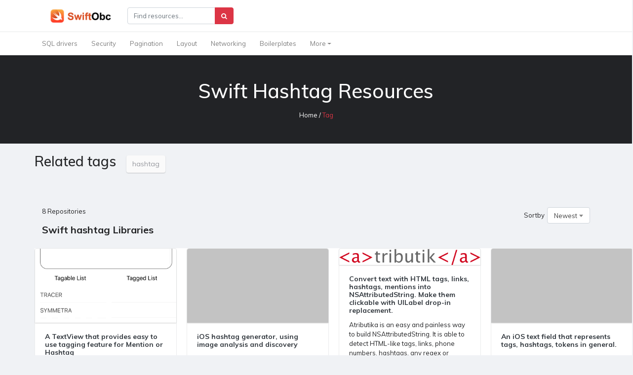

--- FILE ---
content_type: text/html;charset=UTF-8
request_url: https://swiftobc.com/tag/hashtag
body_size: 5760
content:
<!DOCTYPE html>
<html>
   <head>
      <meta charset="utf-8">
      <meta name="viewport" content="width=device-width, initial-scale=1, shrink-to-fit=no">
	  	<title>8 Swift Hashtag Libraries | swiftobc</title>
	  <meta name="description" content="The Best 8 Swift Hashtag Libraries An iOS text field that represents tags, hashtags, tokens in general., An iOS text field that represents tags, hashtags, tokens in general., Convert text with HTML tags, links, hashtags, mentions into NSAttributedString. Make them clickable with UILabel drop-in replacement., Convert text with HTML tags, links, hashtags, mentions into NSAttributedString. Make them clickable with UILabel drop-in replacement., Convert text with HTML tags, links, hashtags, mentions into NSAttributedString. Make them clickable with UILabel drop-in replacement.,">
 	  <meta name="keywords" content="Swift hashtag">
	      	<meta name="robots" content="follow" />
    
      <meta property="og:title" content="The Best 8 Swift hashtag Libraries | swiftobc" />
	  <meta property="og:description" content="Browse The Top 8 Swift hashtag Libraries. An iOS text field that represents tags, hashtags, tokens in general., An iOS text field that represents tags, hashtags, tokens in general., Convert text with HTML tags, links, hashtags, mentions into NSAttributedString. Make them clickable with UILabel drop-in replacement., Convert text with HTML tags, links, hashtags, mentions into NSAttributedString. Make them clickable with UILabel drop-in replacement., Convert text with HTML tags, links, hashtags, mentions into NSAttributedString. Make them clickable with UILabel drop-in replacement.," />
	  <meta property="og:url" content="https://swiftobc.com/tag/hashtag" />
	  
	  <!-- Twitter -->
	  <meta name="twitter:card" content="summary_large_image">
	  <meta name="twitter:site" content="@swiftobc">
	  <meta name="twitter:title" content="The Best 8 Swift hashtag Libraries | swiftobc">
	  <meta name="twitter:description" content="Browse The Top 8 Swift hashtag Libraries An iOS text field that represents tags, hashtags, tokens in general., An iOS text field that represents tags, hashtags, tokens in general., Convert text with HTML tags, links, hashtags, mentions into NSAttributedString. Make them clickable with UILabel drop-in replacement., Convert text with HTML tags, links, hashtags, mentions into NSAttributedString. Make them clickable with UILabel drop-in replacement., Convert text with HTML tags, links, hashtags, mentions into NSAttributedString. Make them clickable with UILabel drop-in replacement.,">
	  
	  <link rel="canonical" href="https://swiftobc.com/tag/hashtag" />
	  
 	 <!-- Favicon Icon -->
<link rel="apple-touch-icon" sizes="180x180" href="/favicon/swiftobc/apple-touch-icon.png">
<link rel="icon" type="image/png" sizes="32x32" href="/favicon/swiftobc/favicon-32x32.png">
<link rel="icon" type="image/png" sizes="16x16" href="/favicon/swiftobc/favicon-16x16.png">
<link rel="shortcut icon" type="image/x-icon" href="/favicon/swiftobc/favicon.ico">
<link rel="icon" href="/favicon/swiftobc/favicon.ico" type="image/x-icon" />

<!-- Bootstrap core CSS -->
<link rel="stylesheet" href="https://cdnjs.cloudflare.com/ajax/libs/twitter-bootstrap/4.5.0/css/bootstrap.min.css" integrity="sha512-rO2SXEKBSICa/AfyhEK5ZqWFCOok1rcgPYfGOqtX35OyiraBg6Xa4NnBJwXgpIRoXeWjcAmcQniMhp22htDc6g==" crossorigin="anonymous" />
<!-- Font Awesome-->
<link rel="stylesheet" href="https://cdnjs.cloudflare.com/ajax/libs/font-awesome/4.7.0/css/font-awesome.min.css" integrity="sha512-SfTiTlX6kk+qitfevl/7LibUOeJWlt9rbyDn92a1DqWOw9vWG2MFoays0sgObmWazO5BQPiFucnnEAjpAB+/Sw==" crossorigin="anonymous" />
<!-- Material Design Icons -->
<link href="/assets/vendor/icons/css/materialdesignicons.min.css" media="all" rel="stylesheet" type="text/css">

<!-- Select2 CSS -->
<link rel="stylesheet" href="https://cdnjs.cloudflare.com/ajax/libs/select2-bootstrap-css/1.4.6/select2-bootstrap.css" integrity="sha512-7/BfnxW2AdsFxJpEdHdLPL7YofVQbCL4IVI4vsf9Th3k6/1pu4+bmvQWQljJwZENDsWePEP8gBkDKTsRzc5uVQ==" crossorigin="anonymous" />

<link rel="stylesheet" href="https://cdnjs.cloudflare.com/ajax/libs/select2/4.0.13/css/select2.min.css" integrity="sha512-nMNlpuaDPrqlEls3IX/Q56H36qvBASwb3ipuo3MxeWbsQB1881ox0cRv7UPTgBlriqoynt35KjEwgGUeUXIPnw==" crossorigin="anonymous" />
<!-- Custom styles for this template -->
<link href="/assets/css/style.css" rel="stylesheet">
<style>
	.card:hover{
     border-left: 1px solid #343a40;
 	}
</style>
	<script async src="https://pagead2.googlesyndication.com/pagead/js/adsbygoogle.js?client=ca-pub-7963911354665843" crossorigin="anonymous"></script>
 	<style>
	    @media (min-width:1200px) {
	        .card-columns {
	            column-count: 4;
	        }
	       .card-columns .card{
	        	width: 18rem;
	        }	        
	    }
	</style>
   </head>
   <body>
	        <nav class="navbar navbar-expand-lg navbar-light topbar static-top shadow-sm bg-white osahan-nav-top px-0">
         <div class="container">
            <!-- Sidebar Toggle (Topbar) -->
            <a class="navbar-brand" href="/"><img src="/assets/images/logo_swiftobc.png" alt="swiftobc"></a>
            <!-- Topbar Search -->
            <form class="d-sm-inline-block form-inline mr-auto my-2 my-md-0 mw-100 navbar-search" action="/search">
               <div class="input-group">
                  <input type="text" class="form-control bg-white small" name="q" placeholder="Find resources..." aria-label="Search" aria-describedby="basic-addon2">
                  <div class="input-group-append">
                     <button class="btn btn-danger" type="submit">
                     <i class="fa fa-search fa-sm"></i>
                     </button>
                  </div>
               </div>
            </form>

         </div>
      </nav>
      <!-- Navigation -->
      <nav class="navbar navbar-expand-lg navbar-light bg-white osahan-nav-mid px-0 border-top shadow-sm">
         <div class="container">
            <button class="navbar-toggler navbar-toggler-right" type="button" data-toggle="collapse" data-target="#navbarResponsive" aria-controls="navbarResponsive" aria-expanded="false" aria-label="Toggle navigation">
            <span class="navbar-toggler-icon"></span>
            </button>
            <div class="collapse navbar-collapse" id="navbarResponsive">
               <ul class="navbar-nav">
			                 <li class="nav-item">
			                     <a class="nav-link" href="/catalog/swift-sql-drivers_newest_1">SQL drivers</a>
			                  </li>
			                 <li class="nav-item">
			                     <a class="nav-link" href="/catalog/swift-security_newest_1">Security</a>
			                  </li>
			                 <li class="nav-item">
			                     <a class="nav-link" href="/catalog/swift-pagination_newest_1">Pagination</a>
			                  </li>
			                 <li class="nav-item">
			                     <a class="nav-link" href="/catalog/swift-layout_newest_1">Layout</a>
			                  </li>
			                 <li class="nav-item">
			                     <a class="nav-link" href="/catalog/swift-networking_newest_1">Networking</a>
			                  </li>
			                 <li class="nav-item">
			                     <a class="nav-link" href="/catalog/swift-boilerplates_newest_1">Boilerplates</a>
			                  </li>
                
                  <li class="nav-item dropdown">
                     <a class="nav-link dropdown-toggle" href="#" id="navbarDropdownPortfolio" data-toggle="dropdown" aria-haspopup="true" aria-expanded="false">
                     More
                     </a>
                     <div class="dropdown-menu" aria-labelledby="navbarDropdownPortfolio">
                        		<a class="dropdown-item" href="/catalog/swift-content_newest_1">Content App</a>
                        		<a class="dropdown-item" href="/catalog/swift-bluetooth_newest_1">Bluetooth</a>
                        		<a class="dropdown-item" href="/catalog/swift-core-data_newest_1">Core Data</a>
                        		<a class="dropdown-item" href="/catalog/swift-webserver_newest_1">Webserver</a>
                        		<a class="dropdown-item" href="/catalog/swift-command-line_newest_1">Command Line</a>
                        		<a class="dropdown-item" href="/catalog/swift-xml-html_newest_1">XML & HTML</a>
                        		<a class="dropdown-item" href="/catalog/swift-testing_newest_1">Testing</a>
                        		<a class="dropdown-item" href="/catalog/swift-alert-action-sheet_newest_1">Alert & Action Sheet</a>
                        		<a class="dropdown-item" href="/catalog/swift-button_newest_1">Button</a>
                        		<a class="dropdown-item" href="/catalog/swift-miscellaneous_newest_1">Miscellaneous</a>
                        		<a class="dropdown-item" href="/catalog/swift-form_newest_1">Form</a>
                        		<a class="dropdown-item" href="/catalog/swift-image_newest_1">Image</a>
                        		<a class="dropdown-item" href="/catalog/swift-guides_newest_1">Guides</a>
                        		<a class="dropdown-item" href="/catalog/swift-walkthrough-intro-tutorial_newest_1">Walkthrough / Intro / Tutorial</a>
                        		<a class="dropdown-item" href="/catalog/swift-text_newest_1">Text</a>
                        		<a class="dropdown-item" href="/catalog/swift-pickerview_newest_1">PickerView</a>
                        		<a class="dropdown-item" href="/catalog/swift-textfield-textview_newest_1">TextField & TextView</a>
                        		<a class="dropdown-item" href="/catalog/swift-datetime_newest_1">Date & Time</a>
                        		<a class="dropdown-item" href="/catalog/swift-calendar_newest_1">Calendar</a>
                        		<a class="dropdown-item" href="/catalog/swift-pull-to-refresh_newest_1">Pull to Refresh</a>
                        		<a class="dropdown-item" href="/catalog/swift-realm_newest_1">Realm</a>
                        		<a class="dropdown-item" href="/catalog/swift-algorithm_newest_1">Algorithm</a>
                        		<a class="dropdown-item" href="/catalog/swift-camera_newest_1">Camera</a>
                        		<a class="dropdown-item" href="/catalog/swift-websocket_newest_1">WebSocket</a>
                        		<a class="dropdown-item" href="/catalog/swift-editor_newest_1">Editor</a>
                        		<a class="dropdown-item" href="/catalog/swift-tab-bar_newest_1">Tab Bar</a>
                        		<a class="dropdown-item" href="/catalog/swift-socket_newest_1">Socket</a>
                        		<a class="dropdown-item" href="/catalog/swift-qrcode_newest_1">QRCode</a>
                        		<a class="dropdown-item" href="/catalog/swift-code-quality_newest_1">Code Quality</a>
                        		<a class="dropdown-item" href="/catalog/swift-cards_newest_1">Cards</a>
                        		<a class="dropdown-item" href="/catalog/swift-augmented-Reality_newest_1">Augmented Reality</a>
                        		<a class="dropdown-item" href="/catalog/swift-version-manager_newest_1">Version Manager</a>
                        		<a class="dropdown-item" href="/catalog/swift-menu_newest_1">Menu</a>
                        		<a class="dropdown-item" href="/catalog/swift-internal-app-routing-systems_newest_1">App Routing Systems</a>
                        		<a class="dropdown-item" href="/catalog/swift-json_newest_1">JSON</a>
                        		<a class="dropdown-item" href="/catalog/swift-csv_newest_1">CSV</a>
                        		<a class="dropdown-item" href="/catalog/swift-permissions_newest_1">Permissions</a>
                        		<a class="dropdown-item" href="/catalog/swift-authentication_newest_1">Authentication</a>
                        		<a class="dropdown-item" href="/catalog/swift-api_newest_1">API Wrapper</a>
                        		<a class="dropdown-item" href="/catalog/swift-pdf_newest_1">PDF</a>
                        		<a class="dropdown-item" href="/catalog/swift-charts_newest_1">Charts</a>
                        		<a class="dropdown-item" href="/catalog/swift-math_newest_1">Math</a>
                        		<a class="dropdown-item" href="/catalog/swift-app-store_newest_1">App Store</a>
                        		<a class="dropdown-item" href="/catalog/swift-key-value-store_newest_1">Key Value Store</a>
                        		<a class="dropdown-item" href="/catalog/swift-event_newest_1">Event</a>
                        		<a class="dropdown-item" href="/catalog/swift-cache_newest_1">Cache</a>
                        		<a class="dropdown-item" href="/catalog/swift-patterns_newest_1">Patterns</a>
                        		<a class="dropdown-item" href="/catalog/swift-dependency-managers_newest_1">Dependency Managers</a>
                        		<a class="dropdown-item" href="/catalog/swift-localization_newest_1">Localization</a>
                        		<a class="dropdown-item" href="/catalog/swift-machine-learning_newest_1">Machine Learning</a>
                        		<a class="dropdown-item" href="/catalog/swift-logging_newest_1">Logging</a>
                        		<a class="dropdown-item" href="/catalog/swift-payments_newest_1">Payments</a>
                        		<a class="dropdown-item" href="/catalog/swift-uicollectionview_newest_1">UICollectionView</a>
                        		<a class="dropdown-item" href="/catalog/swift-video_newest_1">Video</a>
                        		<a class="dropdown-item" href="/catalog/swift-swiftui-app_newest_1">SwiftUI App</a>
                        		<a class="dropdown-item" href="/catalog/swift-popup_newest_1">Popup</a>
                        		<a class="dropdown-item" href="/catalog/swift-audio_newest_1">Audio</a>
                        		<a class="dropdown-item" href="/catalog/swift-hud_newest_1">HUD</a>
                        		<a class="dropdown-item" href="/catalog/swift-styling_newest_1">Styling</a>
                        		<a class="dropdown-item" href="/catalog/swift-concurrency_newest_1">Concurrency</a>
                        		<a class="dropdown-item" href="/catalog/swift-transition_newest_1">Transition</a>
                        		<a class="dropdown-item" href="/catalog/swift-maps_newest_1">Maps</a>
                        		<a class="dropdown-item" href="/catalog/swift-database_newest_1">Database</a>
                        		<a class="dropdown-item" href="/catalog/swift-color_newest_1">Color</a>
                        		<a class="dropdown-item" href="/catalog/swift-communication_newest_1">Communication</a>
                     </div>
                  </li>
					
                                  
             
               </ul>
            </div>

         </div>
      </nav>
      <!-- Inner Header -->
      <section class="py-5 bg-dark inner-header">
         <div class="container">
            <div class="row">
               <div class="col-md-12 text-center">
                  <h1 class="mt-0 mb-3 text-white">Swift Hashtag Resources </h1>
                  <div class="breadcrumbs">
                     <p class="mb-0 text-white"><a class="text-white" href="#">Home</a>  /                       
                     	<span class="text-danger">
                     Tag</span></p>
                  </div>
               </div>
            </div>
         </div>
      </section>
      <!-- End Inner Header -->
      <!--   header -->
	      <div class=" filter-options py-3">
	         <div class="container main-page ">
	            <div class="row">
	                
	                  <div class="tags">
	                     <h3 style="float:left;" class="mr-3">Related tags</h3>
	                     
	                     	
			                        
			                           <a href="/tag/hashtag">hashtag</a>
			                         
	                      	
	                     </ul>
	                  </div>
	                
	            </div>
	         </div>
	      </div>
              
      <div class="main-page best-selling">
         <div class="view_slider recommended pt-5">
            <div class="container">
               <div class="sorting-div d-flex align-items-center justify-content-between">
                  <p >8 Repositories</p>
                  		<form name="sortbyform3">
                           <div class="sorting d-flex align-items-center">
                              <p>Sortby</p>
                              <select  name="sortby2" class="custom-select custom-select-sm border-0 shadow-sm ml-2" onChange="document.location.href=document.sortbyform3.sortby2.options[document.sortbyform3.sortby2.selectedIndex].value">
                                 <option value="/tag/hashtag_newest_1">Newest</option>
                                 <option value="/tag/hashtag_star_1">Star</option>
                              </select>
                           </div>  
                         </form>               
               </div>
               <h3>Swift hashtag Libraries</h3>
            </div>
            <div class="container bg-white">
           
                  <div class="row">
                  	 <script async src="https://pagead2.googlesyndication.com/pagead/js/adsbygoogle.js"></script>
									<ins class="adsbygoogle"
									     style="display:block; text-align:center;"
									     data-ad-layout="in-article"
									     data-ad-format="fluid"
									     data-ad-client="ca-pub-7963911354665843"
									     data-ad-slot="1056687994"></ins>
									<script>
									     (adsbygoogle = window.adsbygoogle || []).push({});
									</script>    
									
					<div class="card-columns">
                    <div class="card" >
 
               <a href="/repo/k-lpmg-Tagging">
                    <img class="lazy img-fluid " alt="A TextView that provides easy to use tagging feature for Mention or Hashtag" data-original="https://user-images.githubusercontent.com/15151687/43359597-9be98a16-92df-11e8-8bda-4719502bd907.gif" >
                </a>
             <div class="card-body">
		     <a href="/repo/k-lpmg-Tagging"><h5 class="carhd card-title text-dark">A TextView that provides easy to use tagging feature for Mention or Hashtag</h5></a>
		    <p class="card-text"> Tagging A TextView that provides easy to use tagging feature for Mention or Hashtag. Introduction Tagging is a UIView that encloses a TextView that co</p>
		    
		  </div>
		  
		 
		  <div class="card-footer text-muted">
		       <img class="lazy img-fluid mr-3" style="border-radius: 50%;max-width: 14%" data-original="https://avatars.githubusercontent.com/u/15151687?v=4&s=60" alt="DongHee Kang" >
	           <i class="fa fa-star ml-2" aria-hidden="true"></i> 109 <i class="fa fa-clock-o ml-2" aria-hidden="true"></i> Dec 5, 2022
          	</div>     
     	 
     	 
 		       
                    </div>
                    <div class="card" >
 
               <a href="/repo/whitesmith-WSTagsField">
                    <img class="lazy img-fluid " alt="An iOS text field that represents tags, hashtags, tokens in general." data-original="https://camo.githubusercontent.com/6ae0d43fa704a04e0e6e42d5fb9e13c4afe516c715c5485bc6175d33b9d7dc85/687474703a2f2f692e67697068792e636f6d2f336f373246384a43476b6a7246344c77766d2e676966" >
                </a>
             <div class="card-body">
		     <a href="/repo/whitesmith-WSTagsField"><h5 class="carhd card-title text-dark">An iOS text field that represents tags, hashtags, tokens in general.</h5></a>
		    <p class="card-text"> WSTagsField An iOS text field that represents tags, hashtags, tokens in general. Usage let tagsField = WSTagsField()
tagsField.layoutMargins = UIEdgeI</p>
		    
		  </div>
		  
		 
		  <div class="card-footer text-muted">
		       <img class="lazy img-fluid mr-3" style="border-radius: 50%;max-width: 14%" data-original="https://avatars.githubusercontent.com/u/5413174?v=4&s=60" alt="Whitesmith" >
	           <i class="fa fa-star ml-2" aria-hidden="true"></i> 1.2k <i class="fa fa-clock-o ml-2" aria-hidden="true"></i> Jan 9, 2023
          	</div>     
     	 
     	 
 		       
                    </div>
                    <div class="card" >
 
               <a href="/repo/ivan-magda-Tagger-swift-image">
                    <img class="lazy img-fluid " alt="iOS hashtag generator, using image analysis and discovery" data-original="https://github.com/vanyaland/Tagger/raw/master/Screenshots/main.png" >
                </a>
             <div class="card-body">
		     <a href="/repo/ivan-magda-Tagger-swift-image"><h5 class="carhd card-title text-dark">iOS hashtag generator, using image analysis and discovery</h5></a>
		    <p class="card-text"> Tagger Description Want to be popular on some social network easily? Use Tagger to make your account content more popular and to raise your popularity</p>
		    
		  </div>
		  
		 
		  <div class="card-footer text-muted">
		       <img class="lazy img-fluid mr-3" style="border-radius: 50%;max-width: 14%" data-original="https://avatars.githubusercontent.com/u/8586063?v=4&s=60" alt="Ivan Magda" >
	           <i class="fa fa-star ml-2" aria-hidden="true"></i> 44 <i class="fa fa-clock-o ml-2" aria-hidden="true"></i> Dec 17, 2022
          	</div>     
     	 
     	 
 		       
                    </div>
                    <div class="card" >
 
               <a href="/repo/psharanda-Atributika-swift-xml-html">
                    <img class="lazy img-fluid " alt="Convert text with HTML tags, links, hashtags, mentions into NSAttributedString. Make them clickable with UILabel drop-in replacement." data-original="https://raw.githubusercontent.com/psharanda/Atributika/master/README/logo@2x.png" >
                </a>
             <div class="card-body">
		     <a href="/repo/psharanda-Atributika-swift-xml-html"><h5 class="carhd card-title text-dark">Convert text with HTML tags, links, hashtags, mentions into NSAttributedString. Make them clickable with UILabel drop-in replacement.</h5></a>
		    <p class="card-text"> Convert text with HTML tags, links, hashtags, mentions into NSAttributedString. Make them clickable with UILabel drop-in replacement.</p>
		    
		  </div>
		  
		 
		  <div class="card-footer text-muted">
		       <img class="lazy img-fluid mr-3" style="border-radius: 50%;max-width: 14%" data-original="https://avatars.githubusercontent.com/u/2247256?v=4&s=60" alt="Pavel Sharanda" >
	           <i class="fa fa-star ml-2" aria-hidden="true"></i> 1.1k <i class="fa fa-clock-o ml-2" aria-hidden="true"></i> Dec 26, 2022
          	</div>     
     	 
     	 
 		       
                    </div>
                    <div class="card" >
 
               <a href="/repo/psharanda-Atributika-swift-text">
                    <img class="lazy img-fluid " alt="Convert text with HTML tags, links, hashtags, mentions into NSAttributedString. Make them clickable with UILabel drop-in replacement." data-original="https://raw.githubusercontent.com/psharanda/Atributika/master/README/logo@2x.png" >
                </a>
             <div class="card-body">
		     <a href="/repo/psharanda-Atributika-swift-text"><h5 class="carhd card-title text-dark">Convert text with HTML tags, links, hashtags, mentions into NSAttributedString. Make them clickable with UILabel drop-in replacement.</h5></a>
		    <p class="card-text"> Atributika is an easy and painless way to build NSAttributedString. It is able to detect HTML-like tags, links, phone numbers, hashtags, any regex or </p>
		    
		  </div>
		  
		 
		  <div class="card-footer text-muted">
		       <img class="lazy img-fluid mr-3" style="border-radius: 50%;max-width: 14%" data-original="https://avatars.githubusercontent.com/u/2247256?v=4&s=60" alt="Pavel Sharanda" >
	           <i class="fa fa-star ml-2" aria-hidden="true"></i> 1.1k <i class="fa fa-clock-o ml-2" aria-hidden="true"></i> Jan 8, 2023
          	</div>     
     	 
     	 
 		       
                    </div>
                    <div class="card" >
 
               <a href="/repo/psharanda-Atributika-swift-label">
                    <img class="lazy img-fluid " alt="Convert text with HTML tags, links, hashtags, mentions into NSAttributedString. Make them clickable with UILabel drop-in replacement." data-original="https://raw.githubusercontent.com/psharanda/Atributika/master/README/logo@2x.png" >
                </a>
             <div class="card-body">
		     <a href="/repo/psharanda-Atributika-swift-label"><h5 class="carhd card-title text-dark">Convert text with HTML tags, links, hashtags, mentions into NSAttributedString. Make them clickable with UILabel drop-in replacement.</h5></a>
		    <p class="card-text"> Atributika is an easy and painless way to build NSAttributedString. It is able to detect HTML-like tags, links, phone numbers, hashtags, any regex or </p>
		    
		  </div>
		  
		 
		  <div class="card-footer text-muted">
		       <img class="lazy img-fluid mr-3" style="border-radius: 50%;max-width: 14%" data-original="https://avatars.githubusercontent.com/u/2247256?v=4&s=60" alt="Pavel Sharanda" >
	           <i class="fa fa-star ml-2" aria-hidden="true"></i> 1.1k <i class="fa fa-clock-o ml-2" aria-hidden="true"></i> Dec 26, 2022
          	</div>     
     	 
     	 
 		       
                    </div>
                    <div class="card" >
 
               <a href="/repo/whitesmith-WSTagsField-swift-ui">
                    <img class="lazy img-fluid " alt="An iOS text field that represents tags, hashtags, tokens in general." data-original="https://camo.githubusercontent.com/6ae0d43fa704a04e0e6e42d5fb9e13c4afe516c715c5485bc6175d33b9d7dc85/687474703a2f2f692e67697068792e636f6d2f336f373246384a43476b6a7246344c77766d2e676966" >
                </a>
             <div class="card-body">
		     <a href="/repo/whitesmith-WSTagsField-swift-ui"><h5 class="carhd card-title text-dark">An iOS text field that represents tags, hashtags, tokens in general.</h5></a>
		    <p class="card-text"> WSTagsField An iOS text field that represents tags, hashtags, tokens in general. Usage let tagsField = WSTagsField()
tagsField.layoutMargins = UIEdgeI</p>
		    
		  </div>
		  
		 
		  <div class="card-footer text-muted">
		       <img class="lazy img-fluid mr-3" style="border-radius: 50%;max-width: 14%" data-original="https://avatars.githubusercontent.com/u/5413174?v=4&s=60" alt="Whitesmith" >
	           <i class="fa fa-star ml-2" aria-hidden="true"></i> 1.2k <i class="fa fa-clock-o ml-2" aria-hidden="true"></i> Dec 29, 2022
          	</div>     
     	 
     	 
 		       
                    </div>
                    <div class="card" >
 
               <a href="/repo/k-lpmg-Tagging-swift-text">
                    <img class="lazy img-fluid " alt="A TextView that provides easy to use tagging feature for Mention or Hashtag" data-original="https://user-images.githubusercontent.com/15151687/43359597-9be98a16-92df-11e8-8bda-4719502bd907.gif" >
                </a>
             <div class="card-body">
		     <a href="/repo/k-lpmg-Tagging-swift-text"><h5 class="carhd card-title text-dark">A TextView that provides easy to use tagging feature for Mention or Hashtag</h5></a>
		    <p class="card-text"> Tagging A TextView that provides easy to use tagging feature for Mention or Hashtag. Introduction Tagging is a UIView that encloses a TextView that co</p>
		    
		  </div>
		  
		 
		  <div class="card-footer text-muted">
		       <img class="lazy img-fluid mr-3" style="border-radius: 50%;max-width: 14%" data-original="https://avatars.githubusercontent.com/u/15151687?v=4&s=60" alt="DongHee Kang" >
	           <i class="fa fa-star ml-2" aria-hidden="true"></i> 110 <i class="fa fa-clock-o ml-2" aria-hidden="true"></i> Jan 3, 2023
          	</div>     
     	 
     	 
 		       
                    </div>
      </div> 
	
					
                  </div>
                  <div class="footer-pagination text-center">
		 	
	 	
            
              <nav class="mb-0 mt-0" aria-label="Page navigation example">
                 <ul class="pagination mb-0">
				 <li class="page-item">
				</li>
				

				
						<li class="page-item active"><a class="page-link" href="#">1</a></li>
				
				
					<li class="page-item">
						<a href="#" class="disabled page-link"><i class="fa fa-chevron-right"></i></a>
					</li>
					
                </ul>
            </nav>
         
                  </div>
               </div>
            </div>
        </div>


	      <!--       footer -->
      <footer class="bg-white">
         <div class="container">
 
            <div class="copyright">
               <div class="logo">
                  <a href="/">
                  <img src="/assets/images/logo_swiftobc.png">
                  </a>
               </div>
               <p>2022.swiftobc
               </p>
            </div>
         </div>
      </footer>
      <!--       footer-->
      <!-- Bootstrap core JavaScript -->
      <script src="https://cdnjs.cloudflare.com/ajax/libs/jquery/3.4.1/jquery.min.js" integrity="sha512-bnIvzh6FU75ZKxp0GXLH9bewza/OIw6dLVh9ICg0gogclmYGguQJWl8U30WpbsGTqbIiAwxTsbe76DErLq5EDQ==" crossorigin="anonymous"></script>
	  <script src="https://cdnjs.cloudflare.com/ajax/libs/twitter-bootstrap/4.5.0/js/bootstrap.bundle.min.js" integrity="sha512-Oy5BruJdE3gP9+LMJ11kC5nErkh3p4Y0GawT1Jrcez4RTDxODf3M/KP3pEsgeOYxWejqy2SPnj+QMpgtvhDciQ==" crossorigin="anonymous"></script>
      <!-- select2 Js -->
      <script src="https://cdnjs.cloudflare.com/ajax/libs/select2/4.0.13/js/select2.min.js" integrity="sha512-2ImtlRlf2VVmiGZsjm9bEyhjGW4dU7B6TNwh/hx/iSByxNENtj3WVE6o/9Lj4TJeVXPi4bnOIMXFIJJAeufa0A==" crossorigin="anonymous"></script>
      <!-- Custom -->
      <script src="/assets/js/custom.js"></script>
  	<script src="https://cdnjs.cloudflare.com/ajax/libs/jquery.lazyload/1.9.1/jquery.lazyload.min.js"></script>

	  <script>
		$(function() {
			$("img.lazy").lazyload({
			    threshold :180,
			    failurelimit :20,
			    effect : "fadeIn"
			});
		});
	 </script>	

	
   <script defer src="https://static.cloudflareinsights.com/beacon.min.js/vcd15cbe7772f49c399c6a5babf22c1241717689176015" integrity="sha512-ZpsOmlRQV6y907TI0dKBHq9Md29nnaEIPlkf84rnaERnq6zvWvPUqr2ft8M1aS28oN72PdrCzSjY4U6VaAw1EQ==" data-cf-beacon='{"version":"2024.11.0","token":"db88a955b3d344e8bafcec7b625cb572","r":1,"server_timing":{"name":{"cfCacheStatus":true,"cfEdge":true,"cfExtPri":true,"cfL4":true,"cfOrigin":true,"cfSpeedBrain":true},"location_startswith":null}}' crossorigin="anonymous"></script>
</body>
</html>

--- FILE ---
content_type: text/html; charset=utf-8
request_url: https://www.google.com/recaptcha/api2/aframe
body_size: 265
content:
<!DOCTYPE HTML><html><head><meta http-equiv="content-type" content="text/html; charset=UTF-8"></head><body><script nonce="PF4b7I0Fs66uzh9c4P22wg">/** Anti-fraud and anti-abuse applications only. See google.com/recaptcha */ try{var clients={'sodar':'https://pagead2.googlesyndication.com/pagead/sodar?'};window.addEventListener("message",function(a){try{if(a.source===window.parent){var b=JSON.parse(a.data);var c=clients[b['id']];if(c){var d=document.createElement('img');d.src=c+b['params']+'&rc='+(localStorage.getItem("rc::a")?sessionStorage.getItem("rc::b"):"");window.document.body.appendChild(d);sessionStorage.setItem("rc::e",parseInt(sessionStorage.getItem("rc::e")||0)+1);localStorage.setItem("rc::h",'1769098672941');}}}catch(b){}});window.parent.postMessage("_grecaptcha_ready", "*");}catch(b){}</script></body></html>

--- FILE ---
content_type: application/javascript; charset=utf-8
request_url: https://swiftobc.com/assets/js/custom.js
body_size: 1783
content:
function setToTop() {
    $('body').append('<div id="toTop"  title="back to the top"><span class="fa fa-chevron-circle-up fa-3x pui-text-blue-400"></span></div>');
    
    $(window).scroll(function() {
        if ($(this).scrollTop()) {
            $('#toTop').fadeIn();
        } else {
            $('#toTop').fadeOut();
        }
    });

    $("#toTop").click(function () {
        //html works for FFX but not Chrome
        //body works for Chrome but not FFX
        //This strange selector seems to work universally
        $("html, body").animate({scrollTop: 0}, 200);
    });
}

function createkEditor(divId, rootpath,height){
	var editor =CKEDITOR.replace(divId, {
		// Define the toolbar: http://docs.ckeditor.com/#!/guide/dev_toolbar
		// The standard preset from CDN which we used as a base provides more features than we need.
		// Also by default it comes with a 2-line toolbar. Here we put all buttons in a single row.
		

		// Since we define all configuration options here, let's instruct CKEditor to not load config.js which it does by default.
		// One HTTP request less will result in a faster startup time.
		// For more information check http://docs.ckeditor.com/#!/api/CKEDITOR.config-cfg-customConfig
		customConfig: '',
		

		// Enabling extra plugins, available in the standard-all preset: http://ckeditor.com/presets-all
		extraPlugins: 'tableresize,codesnippet,image2',

		// Remove the default image plugin because image2, which offers captions for images, was enabled above.
		removePlugins: 'image',
		filebrowserImageUploadUrl:rootpath+'/static/editormd/upload_ckedit.jsp',
		
		// See http://docs.ckeditor.com/#!/api/CKEDITOR.config-cfg-codeSnippet_theme
		codeSnippet_theme: 'ir_black',

		/*********************** File management support ***********************/
		// In order to turn on support for file uploads, CKEditor has to be configured to use some server side
		// solution with file upload/management capabilities, like for example CKFinder.
		// For more information see http://docs.ckeditor.com/#!/guide/dev_ckfinder_integration

		// Uncomment and correct these lines after you setup your local CKFinder instance.
		// filebrowserBrowseUrl: 'http://example.com/ckfinder/ckfinder.html',
		// filebrowserUploadUrl: 'http://example.com/ckfinder/core/connector/php/connector.php?command=QuickUpload&type=Files',
		/*********************** File management support ***********************/

		// Make the editing area bigger than default.
		height: height,

		// An array of stylesheets to style the WYSIWYG area.
		// Note: it is recommended to keep your own styles in a separate file in order to make future updates painless.
		contentsCss: [ rootpath+'/assets/css/mystyles.css', rootpath+'/assets/css/mystyles.css' ],

		// Reduce the list of block elements listed in the Format dropdown to the most commonly used.
		format_tags: 'p;h1;h2;h3;pre',
		// Simplify the Image and Link dialog windows. The "Advanced" tab is not needed in most cases.
		removeDialogTabs: 'image:advanced;link:advanced;link:target',

		// Define the list of styles which should be available in the Styles dropdown list.
		// If the "class" attribute is used to style an element, make sure to define the style for the class in "mystyles.css"
		// (and on your website so that it rendered in the same way).
		// Note: by default CKEditor looks for styles.js file. Defining stylesSet inline (as below) stops CKEditor from loading
		// that file, which means one HTTP request less (and a faster startup).
		// For more information see http://docs.ckeditor.com/#!/guide/dev_styles
		stylesSet: [
			/* Inline Styles */
			{ name: 'Marker',			element: 'span', attributes: { 'class': 'marker' } },
			{ name: 'Cited Work',		element: 'cite' },
			{ name: 'Inline Quotation',	element: 'q' },

			/* Object Styles */
			{
				name: 'Special Container',
				element: 'div',
				styles: {
					padding: '5px 10px',
					background: '#eee',
					border: '1px solid #ccc'
				}
			},
			{
				name: 'Compact table',
				element: 'table',
				attributes: {
					cellpadding: '5',
					cellspacing: '0',
					border: '1',
					bordercolor: '#ccc'
				},
				styles: {
					'border-collapse': 'collapse'
				}
			},
			{ name: 'Borderless Table',		element: 'table',	styles: { 'border-style': 'hidden', 'background-color': '#E6E6FA' } },
			{ name: 'Square Bulleted List',	element: 'ul',		styles: { 'list-style-type': 'square' } },

			/* Widget Styles */
			{ name: 'Illustration', type: 'widget', widget: 'image', attributes: { 'class': 'image-illustration' } },
			{ name: 'Featured snippet', type: 'widget', widget: 'codeSnippet', attributes: { 'class': 'code-featured' } },
			{ name: 'Featured formula', type: 'widget', widget: 'mathjax', attributes: { 'class': 'math-featured' } }
		]
	} );
	
	return editor;
}


$(document).ready(function () {
	"use strict";

 
	/* Select2 */
	$('.custom-select').select2();
	setToTop();
	/* Tooltip */
	$('[data-toggle="tooltip"]').tooltip();

 
	

});